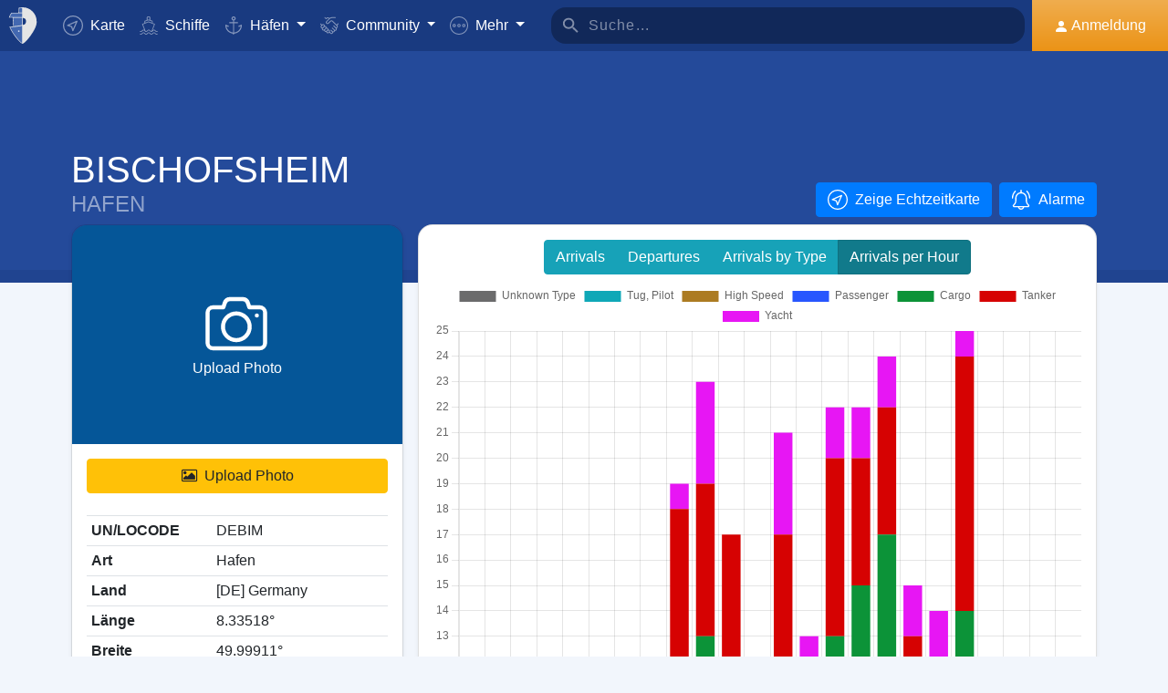

--- FILE ---
content_type: text/html; charset=utf-8
request_url: https://www.google.com/recaptcha/api2/aframe
body_size: 267
content:
<!DOCTYPE HTML><html><head><meta http-equiv="content-type" content="text/html; charset=UTF-8"></head><body><script nonce="_n0lZwS1wAGz3Bds67Hf5w">/** Anti-fraud and anti-abuse applications only. See google.com/recaptcha */ try{var clients={'sodar':'https://pagead2.googlesyndication.com/pagead/sodar?'};window.addEventListener("message",function(a){try{if(a.source===window.parent){var b=JSON.parse(a.data);var c=clients[b['id']];if(c){var d=document.createElement('img');d.src=c+b['params']+'&rc='+(localStorage.getItem("rc::a")?sessionStorage.getItem("rc::b"):"");window.document.body.appendChild(d);sessionStorage.setItem("rc::e",parseInt(sessionStorage.getItem("rc::e")||0)+1);localStorage.setItem("rc::h",'1768513783005');}}}catch(b){}});window.parent.postMessage("_grecaptcha_ready", "*");}catch(b){}</script></body></html>

--- FILE ---
content_type: application/javascript; charset=utf-8
request_url: https://fundingchoicesmessages.google.com/f/AGSKWxVtfq9YdIyNwvffWI4rmK-93jeSK_gNc9_i88Sc8LF26yfiVdi1Md5NkSw_2hjMXjSkRvs0BZMHnUKmh2AP0JCSNVxTX1uGgm8eXoRDSCWOlNzykg_NP4G2p885nRbsNP2ECFHfZtPcjlcHfD2alvX660vJUPbavjW-bS7Zvwu98ngPI9O3wFkV_X0A/__Adv_Banner_/ads/side-/ad-300x250._adv_468./adsby.
body_size: -1289
content:
window['a582a9c3-caac-4532-beff-4b533e0ea2bc'] = true;